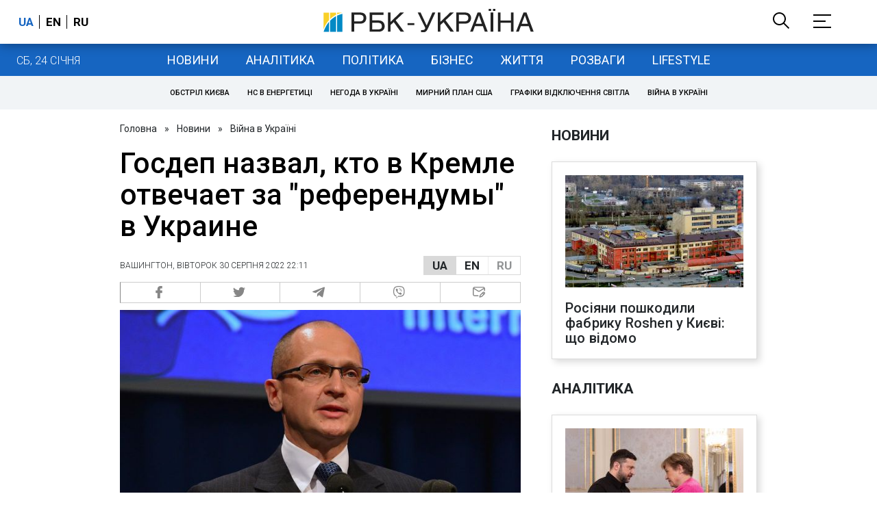

--- FILE ---
content_type: application/javascript; charset=utf-8
request_url: https://fundingchoicesmessages.google.com/f/AGSKWxWBw_MNW-JeWbMyXeITn-vPg-DsDr-iqvpv9nnd4J2sEWTWBpz6xZRWGNGmaBgyEnjUbpBatySfyMbzIdC1uG5DJGSBH1SnuDyZbY-a_YRo8rZGiZkLPasyt71dUsDSk7Cq7C8larCVWJ1nx8kKelt61FFQgSlW7bIlim8Mip04HOUVJ2YbIdmbuQ==/_/advertbuttons_?view=ad&/adblocker.js/ban728.html/adcycle.
body_size: -1289
content:
window['e2003ebd-9e83-431a-8a6c-66e1d3639b2b'] = true;